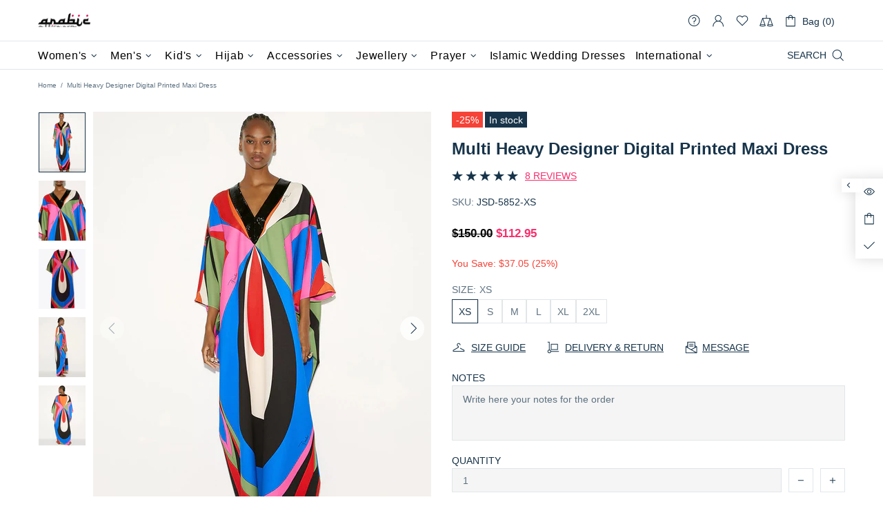

--- FILE ---
content_type: text/html; charset=utf-8
request_url: https://www.arabicattire.com/apps/reviews/products?url=https:/www.arabicattire.com/products/multi-heavy-designer-digital-printed-maxi-dress-jsdc-5852
body_size: 1948
content:
 [ { "@context": "http://schema.org",  "@type": "ProductGroup",  "@id": "https://www.arabicattire.com/products/multi-heavy-designer-digital-printed-maxi-dress-jsdc-5852#product_sp_schemaplus", "mainEntityOfPage": { "@type": "WebPage", "@id": "https://www.arabicattire.com/products/multi-heavy-designer-digital-printed-maxi-dress-jsdc-5852#webpage_sp_schemaplus", "sdDatePublished": "2026-01-29T21:53+0530", "sdPublisher": { "@context": "http://schema.org", "@type": "Organization", "@id": "https://schemaplus.io", "name": "SchemaPlus App" } }, "additionalProperty": [    { "@type": "PropertyValue", "name" : "Tags", "value": [  "2XL",  "Blue",  "Dresses",  "Korean BSY",  "L",  "M",  "Maxi",  "Maxi Dress",  "Multi",  "S",  "Silk",  "XL",  "XS"  ] }   ,{"@type": "PropertyValue", "name" : "Size", "value": [  "XS",  "S",  "M",  "L",  "XL",  "2XL"  ] }   ],    "aggregateRating": { "@type": "AggregateRating", "description": "Judge.me 2", "bestRating": "5", "reviewCount": "8", "worstRating": "1", "ratingValue": "5.00" },     "brand": { "@type": "Brand", "name": "Justkartit",  "url": "https://www.arabicattire.com/collections/vendors?q=Justkartit"  },  "category":"Women", "color": "", "depth":"", "height":"", "itemCondition":"http://schema.org/NewCondition", "logo":"", "manufacturer":"", "material": "", "model":"",  "hasVariant": [         { "@type" : "Product",  "name" : "XS",   "sku": "JSD-5852-XS",   "mpn": 40130713157703,   "image": "https://www.arabicattire.com/cdn/shop/products/2_8a723262-348b-4584-9e87-e4d8fefedf6c.jpg?v=1687611646&width=600",     "description": "\nHeavy Designer Digital Printed Maxi Dress\nProcessing Time : 20 Working Days\nWork : Digital Printed Work\nFabric:Korean BSYColor:Multi\n",  "offers": { "@type": "Offer", "url": "https://www.arabicattire.com/products/multi-heavy-designer-digital-printed-maxi-dress-jsdc-5852?variant=40130713157703", "@id": "40130713157703",  "inventoryLevel": { "@type": "QuantitativeValue", "value": "50" },    "availability": "http://schema.org/InStock",     "price" : 112.95, "priceSpecification": [ { "@type": "UnitPriceSpecification", "price": 112.95, "priceCurrency": "USD" }  ],      "priceCurrency": "USD", "description": "USD-11295-\u003cspan class=money\u003e$112.95\u003c\/span\u003e-\u003cspan class=money\u003e$112.95 USD\u003c\/span\u003e-112.95", "priceValidUntil": "2030-12-21",    "shippingDetails": [  { "@type": "OfferShippingDetails", "shippingRate": { "@type": "MonetaryAmount",    "currency": "USD" }, "shippingDestination": { "@type": "DefinedRegion", "addressCountry": [  ] }, "deliveryTime": { "@type": "ShippingDeliveryTime", "handlingTime": { "@type": "QuantitativeValue", "minValue": "", "maxValue": "", "unitCode": "DAY" }, "transitTime": { "@type": "QuantitativeValue", "minValue": "", "maxValue": "", "unitCode": "DAY" } }  }  ],   "itemCondition":"http://schema.org/NewCondition",  "brand": { "@type": "Brand", "name": "Justkartit",  "url": "https://www.arabicattire.com/collections/vendors?q=Justkartit"  },  "seller": { "@type": "Organization", "name": "Arabic attire", "@id": "https://www.arabicattire.com#organization_sp_schemaplus" } }   },      { "@type" : "Product",  "name" : "S",   "sku": "JSD-5852-S",   "mpn": 40130713190471,   "image": "https://www.arabicattire.com/cdn/shop/products/2_8a723262-348b-4584-9e87-e4d8fefedf6c.jpg?v=1687611646&width=600",     "description": "\nHeavy Designer Digital Printed Maxi Dress\nProcessing Time : 20 Working Days\nWork : Digital Printed Work\nFabric:Korean BSYColor:Multi\n",  "offers": { "@type": "Offer", "url": "https://www.arabicattire.com/products/multi-heavy-designer-digital-printed-maxi-dress-jsdc-5852?variant=40130713190471", "@id": "40130713190471",  "inventoryLevel": { "@type": "QuantitativeValue", "value": "50" },    "availability": "http://schema.org/InStock",     "price" : 112.95, "priceSpecification": [ { "@type": "UnitPriceSpecification", "price": 112.95, "priceCurrency": "USD" }  ],      "priceCurrency": "USD", "description": "USD-11295-\u003cspan class=money\u003e$112.95\u003c\/span\u003e-\u003cspan class=money\u003e$112.95 USD\u003c\/span\u003e-112.95", "priceValidUntil": "2030-12-21",    "shippingDetails": [  { "@type": "OfferShippingDetails", "shippingRate": { "@type": "MonetaryAmount",    "currency": "USD" }, "shippingDestination": { "@type": "DefinedRegion", "addressCountry": [  ] }, "deliveryTime": { "@type": "ShippingDeliveryTime", "handlingTime": { "@type": "QuantitativeValue", "minValue": "", "maxValue": "", "unitCode": "DAY" }, "transitTime": { "@type": "QuantitativeValue", "minValue": "", "maxValue": "", "unitCode": "DAY" } }  }  ],   "itemCondition":"http://schema.org/NewCondition",  "brand": { "@type": "Brand", "name": "Justkartit",  "url": "https://www.arabicattire.com/collections/vendors?q=Justkartit"  },  "seller": { "@type": "Organization", "name": "Arabic attire", "@id": "https://www.arabicattire.com#organization_sp_schemaplus" } }   },      { "@type" : "Product",  "name" : "M",   "sku": "JSD-5852-M",   "mpn": 40130713223239,   "image": "https://www.arabicattire.com/cdn/shop/products/2_8a723262-348b-4584-9e87-e4d8fefedf6c.jpg?v=1687611646&width=600",     "description": "\nHeavy Designer Digital Printed Maxi Dress\nProcessing Time : 20 Working Days\nWork : Digital Printed Work\nFabric:Korean BSYColor:Multi\n",  "offers": { "@type": "Offer", "url": "https://www.arabicattire.com/products/multi-heavy-designer-digital-printed-maxi-dress-jsdc-5852?variant=40130713223239", "@id": "40130713223239",  "inventoryLevel": { "@type": "QuantitativeValue", "value": "50" },    "availability": "http://schema.org/InStock",     "price" : 112.95, "priceSpecification": [ { "@type": "UnitPriceSpecification", "price": 112.95, "priceCurrency": "USD" }  ],      "priceCurrency": "USD", "description": "USD-11295-\u003cspan class=money\u003e$112.95\u003c\/span\u003e-\u003cspan class=money\u003e$112.95 USD\u003c\/span\u003e-112.95", "priceValidUntil": "2030-12-21",    "shippingDetails": [  { "@type": "OfferShippingDetails", "shippingRate": { "@type": "MonetaryAmount",    "currency": "USD" }, "shippingDestination": { "@type": "DefinedRegion", "addressCountry": [  ] }, "deliveryTime": { "@type": "ShippingDeliveryTime", "handlingTime": { "@type": "QuantitativeValue", "minValue": "", "maxValue": "", "unitCode": "DAY" }, "transitTime": { "@type": "QuantitativeValue", "minValue": "", "maxValue": "", "unitCode": "DAY" } }  }  ],   "itemCondition":"http://schema.org/NewCondition",  "brand": { "@type": "Brand", "name": "Justkartit",  "url": "https://www.arabicattire.com/collections/vendors?q=Justkartit"  },  "seller": { "@type": "Organization", "name": "Arabic attire", "@id": "https://www.arabicattire.com#organization_sp_schemaplus" } }   },      { "@type" : "Product",  "name" : "L",   "sku": "JSD-5852-L",   "mpn": 40130713256007,   "image": "https://www.arabicattire.com/cdn/shop/products/2_8a723262-348b-4584-9e87-e4d8fefedf6c.jpg?v=1687611646&width=600",     "description": "\nHeavy Designer Digital Printed Maxi Dress\nProcessing Time : 20 Working Days\nWork : Digital Printed Work\nFabric:Korean BSYColor:Multi\n",  "offers": { "@type": "Offer", "url": "https://www.arabicattire.com/products/multi-heavy-designer-digital-printed-maxi-dress-jsdc-5852?variant=40130713256007", "@id": "40130713256007",  "inventoryLevel": { "@type": "QuantitativeValue", "value": "50" },    "availability": "http://schema.org/InStock",     "price" : 112.95, "priceSpecification": [ { "@type": "UnitPriceSpecification", "price": 112.95, "priceCurrency": "USD" }  ],      "priceCurrency": "USD", "description": "USD-11295-\u003cspan class=money\u003e$112.95\u003c\/span\u003e-\u003cspan class=money\u003e$112.95 USD\u003c\/span\u003e-112.95", "priceValidUntil": "2030-12-21",    "shippingDetails": [  { "@type": "OfferShippingDetails", "shippingRate": { "@type": "MonetaryAmount",    "currency": "USD" }, "shippingDestination": { "@type": "DefinedRegion", "addressCountry": [  ] }, "deliveryTime": { "@type": "ShippingDeliveryTime", "handlingTime": { "@type": "QuantitativeValue", "minValue": "", "maxValue": "", "unitCode": "DAY" }, "transitTime": { "@type": "QuantitativeValue", "minValue": "", "maxValue": "", "unitCode": "DAY" } }  }  ],   "itemCondition":"http://schema.org/NewCondition",  "brand": { "@type": "Brand", "name": "Justkartit",  "url": "https://www.arabicattire.com/collections/vendors?q=Justkartit"  },  "seller": { "@type": "Organization", "name": "Arabic attire", "@id": "https://www.arabicattire.com#organization_sp_schemaplus" } }   },      { "@type" : "Product",  "name" : "XL",   "sku": "JSD-5852-XL",   "mpn": 40130713288775,   "image": "https://www.arabicattire.com/cdn/shop/products/2_8a723262-348b-4584-9e87-e4d8fefedf6c.jpg?v=1687611646&width=600",     "description": "\nHeavy Designer Digital Printed Maxi Dress\nProcessing Time : 20 Working Days\nWork : Digital Printed Work\nFabric:Korean BSYColor:Multi\n",  "offers": { "@type": "Offer", "url": "https://www.arabicattire.com/products/multi-heavy-designer-digital-printed-maxi-dress-jsdc-5852?variant=40130713288775", "@id": "40130713288775",  "inventoryLevel": { "@type": "QuantitativeValue", "value": "50" },    "availability": "http://schema.org/InStock",     "price" : 92.95, "priceSpecification": [ { "@type": "UnitPriceSpecification", "price": 92.95, "priceCurrency": "USD" }  ],      "priceCurrency": "USD", "description": "USD-9295-\u003cspan class=money\u003e$92.95\u003c\/span\u003e-\u003cspan class=money\u003e$92.95 USD\u003c\/span\u003e-92.95", "priceValidUntil": "2030-12-21",    "shippingDetails": [  { "@type": "OfferShippingDetails", "shippingRate": { "@type": "MonetaryAmount",    "currency": "USD" }, "shippingDestination": { "@type": "DefinedRegion", "addressCountry": [  ] }, "deliveryTime": { "@type": "ShippingDeliveryTime", "handlingTime": { "@type": "QuantitativeValue", "minValue": "", "maxValue": "", "unitCode": "DAY" }, "transitTime": { "@type": "QuantitativeValue", "minValue": "", "maxValue": "", "unitCode": "DAY" } }  }  ],   "itemCondition":"http://schema.org/NewCondition",  "brand": { "@type": "Brand", "name": "Justkartit",  "url": "https://www.arabicattire.com/collections/vendors?q=Justkartit"  },  "seller": { "@type": "Organization", "name": "Arabic attire", "@id": "https://www.arabicattire.com#organization_sp_schemaplus" } }   },      { "@type" : "Product",  "name" : "2XL",   "sku": "JSD-5852-2XL",   "mpn": 40130713321543,   "image": "https://www.arabicattire.com/cdn/shop/products/2_8a723262-348b-4584-9e87-e4d8fefedf6c.jpg?v=1687611646&width=600",     "description": "\nHeavy Designer Digital Printed Maxi Dress\nProcessing Time : 20 Working Days\nWork : Digital Printed Work\nFabric:Korean BSYColor:Multi\n",  "offers": { "@type": "Offer", "url": "https://www.arabicattire.com/products/multi-heavy-designer-digital-printed-maxi-dress-jsdc-5852?variant=40130713321543", "@id": "40130713321543",  "inventoryLevel": { "@type": "QuantitativeValue", "value": "50" },    "availability": "http://schema.org/InStock",     "price" : 92.95, "priceSpecification": [ { "@type": "UnitPriceSpecification", "price": 92.95, "priceCurrency": "USD" }  ],      "priceCurrency": "USD", "description": "USD-9295-\u003cspan class=money\u003e$92.95\u003c\/span\u003e-\u003cspan class=money\u003e$92.95 USD\u003c\/span\u003e-92.95", "priceValidUntil": "2030-12-21",    "shippingDetails": [  { "@type": "OfferShippingDetails", "shippingRate": { "@type": "MonetaryAmount",    "currency": "USD" }, "shippingDestination": { "@type": "DefinedRegion", "addressCountry": [  ] }, "deliveryTime": { "@type": "ShippingDeliveryTime", "handlingTime": { "@type": "QuantitativeValue", "minValue": "", "maxValue": "", "unitCode": "DAY" }, "transitTime": { "@type": "QuantitativeValue", "minValue": "", "maxValue": "", "unitCode": "DAY" } }  }  ],   "itemCondition":"http://schema.org/NewCondition",  "brand": { "@type": "Brand", "name": "Justkartit",  "url": "https://www.arabicattire.com/collections/vendors?q=Justkartit"  },  "seller": { "@type": "Organization", "name": "Arabic attire", "@id": "https://www.arabicattire.com#organization_sp_schemaplus" } }   }    ],   "productGroupID":"6812095053895",  "productionDate":"", "purchaseDate":"", "releaseDate":"",  "review": [         { "@context": "https://schema.org/", "@type": "Review", "reviewRating": { "@type": "Rating", "ratingValue": "5" }, "datePublished": "2023-06-06 00:00:00 UTC", "author": { "@type": "Person", "name": "Aidan Hartmann" }, "reviewBody": "Bu harika ve çok ipeksi pürüzsüz malzemeyi seviyorum.❤️❤️❤️❤️❤️❤️🥰🥰🥰🥰🥰🥰😍😍❤️❤️😍❤️❤️😍❤️😍🥰🥰🥰😍", "description": "Judge.me Review", "name": "" },        { "@context": "https://schema.org/", "@type": "Review", "reviewRating": { "@type": "Rating", "ratingValue": "5" }, "datePublished": "2023-05-13 00:00:00 UTC", "author": { "@type": "Person", "name": "Jerry Ratke" }, "reviewBody": "Çok tatlı🥰🤭🤭🤭🤭🤭🤭🤭😵‍💫🫶🏼❤️", "description": "Judge.me Review", "name": "" },        { "@context": "https://schema.org/", "@type": "Review", "reviewRating": { "@type": "Rating", "ratingValue": "5" }, "datePublished": "2023-04-16 00:00:00 UTC", "author": { "@type": "Person", "name": "Grover Morissette" }, "reviewBody": "Çok güzel abaya tavsiye ederim", "description": "Judge.me Review", "name": "" },        { "@context": "https://schema.org/", "@type": "Review", "reviewRating": { "@type": "Rating", "ratingValue": "5" }, "datePublished": "2023-04-10 00:00:00 UTC", "author": { "@type": "Person", "name": "Hannah Abbott" }, "reviewBody": "Elbiseyi seviyorum, gerçekten güzeldi. Uyuyor ve hepsi çok uzun. Ben 5'1 ve elbise çok uzun, onu hala işe yarayacağı ipin üzerinden çekebilirsin.", "description": "Judge.me Review", "name": "" },        { "@context": "https://schema.org/", "@type": "Review", "reviewRating": { "@type": "Rating", "ratingValue": "5" }, "datePublished": "2023-04-08 00:00:00 UTC", "author": { "@type": "Person", "name": "Sheridan Hickle" }, "reviewBody": "Tıpkı resim gibi! Ben 5'1, 138 lirayım, ortama mükemmel uyuyor!", "description": "Judge.me Review", "name": "" }  ],   "sku": null,   "mpn": null,  "weight": { "@type": "QuantitativeValue", "unitCode": "LBR", "value": "" }, "width":"",    "description": "\nHeavy Designer Digital Printed Maxi Dress\nProcessing Time : 20 Working Days\nWork : Digital Printed Work\nFabric:Korean BSYColor:Multi\n",  "image": [      "https:\/\/www.arabicattire.com\/cdn\/shop\/products\/2_8a723262-348b-4584-9e87-e4d8fefedf6c.jpg?v=1687611646\u0026width=600"    ,"https:\/\/www.arabicattire.com\/cdn\/shop\/products\/5_5587a082-83c6-4df7-b35b-e3a0cbdbe707.jpg?v=1687611646\u0026width=600"    ,"https:\/\/www.arabicattire.com\/cdn\/shop\/products\/3_b25ca8ef-d206-467a-8c0b-eb3693a2fc42.jpg?v=1687611646\u0026width=600"    ,"https:\/\/www.arabicattire.com\/cdn\/shop\/products\/4_5cafab65-7c86-46c6-a5f3-a8de83760a7b.jpg?v=1687611646\u0026width=600"    ,"https:\/\/www.arabicattire.com\/cdn\/shop\/products\/1_6b140f1b-5817-4596-a72a-a40bedb60ec4.jpg?v=1687611646\u0026width=600"      ,"https:\/\/www.arabicattire.com\/cdn\/shop\/products\/2_8a723262-348b-4584-9e87-e4d8fefedf6c.jpg?v=1687611646\u0026width=600"    ], "name": "Multi Heavy Designer Digital Printed Maxi Dress", "url": "https://www.arabicattire.com/products/multi-heavy-designer-digital-printed-maxi-dress-jsdc-5852" }      ,{ "@context": "http://schema.org", "@type": "BreadcrumbList", "name": "Arabic attire Breadcrumbs Schema by SchemaPlus", "itemListElement": [  { "@type": "ListItem", "position": 1, "item": { "@id": "https://www.arabicattire.com/collections", "name": "Products" } }, { "@type": "ListItem", "position": 2, "item": { "@id": "https://www.arabicattire.com/collections/above-99-99", "name": "Above $99.99" } },  { "@type": "ListItem", "position": 3, "item": { "@id": "https://www.arabicattire.com/products/multi-heavy-designer-digital-printed-maxi-dress-jsdc-5852#breadcrumb_sp_schemaplus", "name": "Multi Heavy Designer Digital Printed Maxi Dress" } } ] }  ]

--- FILE ---
content_type: text/javascript; charset=utf-8
request_url: https://www.arabicattire.com/products/multi-heavy-designer-digital-printed-maxi-dress-jsdc-5852.js
body_size: 734
content:
{"id":6812095053895,"title":"Multi Heavy Designer Digital Printed Maxi Dress","handle":"multi-heavy-designer-digital-printed-maxi-dress-jsdc-5852","description":"\u003cul\u003e\n\u003cp\u003e\u003cstrong\u003eHeavy Designer Digital Printed Maxi Dress\u003c\/strong\u003e\u003c\/p\u003e\n\u003cp\u003e\u003cb\u003eProcessing Time : \u003c\/b\u003e20 Working Days\u003c\/p\u003e\n\u003cp\u003e\u003cb\u003eWork : \u003c\/b\u003eDigital Printed Work\u003c\/p\u003e\n\u003cstrong\u003eFabric:\u003c\/strong\u003eKorean BSY\u003cp\u003e\u003cstrong\u003eColor:\u003c\/strong\u003eMulti\u003c\/p\u003e\n\u003c\/ul\u003e","published_at":"2023-06-24T18:30:38+05:30","created_at":"2023-06-24T18:30:45+05:30","vendor":"Justkartit","type":"Women","tags":["2XL","Blue","Dresses","Korean BSY","L","M","Maxi","Maxi Dress","Multi","S","Silk","XL","XS"],"price":9295,"price_min":9295,"price_max":11295,"available":true,"price_varies":true,"compare_at_price":13000,"compare_at_price_min":13000,"compare_at_price_max":15000,"compare_at_price_varies":true,"variants":[{"id":40130713157703,"title":"XS","option1":"XS","option2":null,"option3":null,"sku":"JSD-5852-XS","requires_shipping":true,"taxable":true,"featured_image":{"id":29365454274631,"product_id":6812095053895,"position":1,"created_at":"2023-06-24T18:30:46+05:30","updated_at":"2023-06-24T18:30:46+05:30","alt":"Multi Heavy Designer Digital Printed Maxi Dress","width":800,"height":1024,"src":"https:\/\/cdn.shopify.com\/s\/files\/1\/0141\/3827\/7952\/products\/2_8a723262-348b-4584-9e87-e4d8fefedf6c.jpg?v=1687611646","variant_ids":[40130713157703,40130713190471,40130713223239,40130713256007,40130713288775,40130713321543]},"available":true,"name":"Multi Heavy Designer Digital Printed Maxi Dress - XS","public_title":"XS","options":["XS"],"price":11295,"weight":1000,"compare_at_price":15000,"inventory_management":"shopify","barcode":null,"featured_media":{"alt":"Multi Heavy Designer Digital Printed Maxi Dress","id":21704989147207,"position":1,"preview_image":{"aspect_ratio":0.781,"height":1024,"width":800,"src":"https:\/\/cdn.shopify.com\/s\/files\/1\/0141\/3827\/7952\/products\/2_8a723262-348b-4584-9e87-e4d8fefedf6c.jpg?v=1687611646"}},"requires_selling_plan":false,"selling_plan_allocations":[]},{"id":40130713190471,"title":"S","option1":"S","option2":null,"option3":null,"sku":"JSD-5852-S","requires_shipping":true,"taxable":true,"featured_image":{"id":29365454274631,"product_id":6812095053895,"position":1,"created_at":"2023-06-24T18:30:46+05:30","updated_at":"2023-06-24T18:30:46+05:30","alt":"Multi Heavy Designer Digital Printed Maxi Dress","width":800,"height":1024,"src":"https:\/\/cdn.shopify.com\/s\/files\/1\/0141\/3827\/7952\/products\/2_8a723262-348b-4584-9e87-e4d8fefedf6c.jpg?v=1687611646","variant_ids":[40130713157703,40130713190471,40130713223239,40130713256007,40130713288775,40130713321543]},"available":true,"name":"Multi Heavy Designer Digital Printed Maxi Dress - S","public_title":"S","options":["S"],"price":11295,"weight":1000,"compare_at_price":15000,"inventory_management":"shopify","barcode":null,"featured_media":{"alt":"Multi Heavy Designer Digital Printed Maxi Dress","id":21704989147207,"position":1,"preview_image":{"aspect_ratio":0.781,"height":1024,"width":800,"src":"https:\/\/cdn.shopify.com\/s\/files\/1\/0141\/3827\/7952\/products\/2_8a723262-348b-4584-9e87-e4d8fefedf6c.jpg?v=1687611646"}},"requires_selling_plan":false,"selling_plan_allocations":[]},{"id":40130713223239,"title":"M","option1":"M","option2":null,"option3":null,"sku":"JSD-5852-M","requires_shipping":true,"taxable":true,"featured_image":{"id":29365454274631,"product_id":6812095053895,"position":1,"created_at":"2023-06-24T18:30:46+05:30","updated_at":"2023-06-24T18:30:46+05:30","alt":"Multi Heavy Designer Digital Printed Maxi Dress","width":800,"height":1024,"src":"https:\/\/cdn.shopify.com\/s\/files\/1\/0141\/3827\/7952\/products\/2_8a723262-348b-4584-9e87-e4d8fefedf6c.jpg?v=1687611646","variant_ids":[40130713157703,40130713190471,40130713223239,40130713256007,40130713288775,40130713321543]},"available":true,"name":"Multi Heavy Designer Digital Printed Maxi Dress - M","public_title":"M","options":["M"],"price":11295,"weight":1000,"compare_at_price":15000,"inventory_management":"shopify","barcode":null,"featured_media":{"alt":"Multi Heavy Designer Digital Printed Maxi Dress","id":21704989147207,"position":1,"preview_image":{"aspect_ratio":0.781,"height":1024,"width":800,"src":"https:\/\/cdn.shopify.com\/s\/files\/1\/0141\/3827\/7952\/products\/2_8a723262-348b-4584-9e87-e4d8fefedf6c.jpg?v=1687611646"}},"requires_selling_plan":false,"selling_plan_allocations":[]},{"id":40130713256007,"title":"L","option1":"L","option2":null,"option3":null,"sku":"JSD-5852-L","requires_shipping":true,"taxable":true,"featured_image":{"id":29365454274631,"product_id":6812095053895,"position":1,"created_at":"2023-06-24T18:30:46+05:30","updated_at":"2023-06-24T18:30:46+05:30","alt":"Multi Heavy Designer Digital Printed Maxi Dress","width":800,"height":1024,"src":"https:\/\/cdn.shopify.com\/s\/files\/1\/0141\/3827\/7952\/products\/2_8a723262-348b-4584-9e87-e4d8fefedf6c.jpg?v=1687611646","variant_ids":[40130713157703,40130713190471,40130713223239,40130713256007,40130713288775,40130713321543]},"available":true,"name":"Multi Heavy Designer Digital Printed Maxi Dress - L","public_title":"L","options":["L"],"price":11295,"weight":1000,"compare_at_price":15000,"inventory_management":"shopify","barcode":null,"featured_media":{"alt":"Multi Heavy Designer Digital Printed Maxi Dress","id":21704989147207,"position":1,"preview_image":{"aspect_ratio":0.781,"height":1024,"width":800,"src":"https:\/\/cdn.shopify.com\/s\/files\/1\/0141\/3827\/7952\/products\/2_8a723262-348b-4584-9e87-e4d8fefedf6c.jpg?v=1687611646"}},"requires_selling_plan":false,"selling_plan_allocations":[]},{"id":40130713288775,"title":"XL","option1":"XL","option2":null,"option3":null,"sku":"JSD-5852-XL","requires_shipping":true,"taxable":true,"featured_image":{"id":29365454274631,"product_id":6812095053895,"position":1,"created_at":"2023-06-24T18:30:46+05:30","updated_at":"2023-06-24T18:30:46+05:30","alt":"Multi Heavy Designer Digital Printed Maxi Dress","width":800,"height":1024,"src":"https:\/\/cdn.shopify.com\/s\/files\/1\/0141\/3827\/7952\/products\/2_8a723262-348b-4584-9e87-e4d8fefedf6c.jpg?v=1687611646","variant_ids":[40130713157703,40130713190471,40130713223239,40130713256007,40130713288775,40130713321543]},"available":true,"name":"Multi Heavy Designer Digital Printed Maxi Dress - XL","public_title":"XL","options":["XL"],"price":9295,"weight":1000,"compare_at_price":13000,"inventory_management":"shopify","barcode":null,"featured_media":{"alt":"Multi Heavy Designer Digital Printed Maxi Dress","id":21704989147207,"position":1,"preview_image":{"aspect_ratio":0.781,"height":1024,"width":800,"src":"https:\/\/cdn.shopify.com\/s\/files\/1\/0141\/3827\/7952\/products\/2_8a723262-348b-4584-9e87-e4d8fefedf6c.jpg?v=1687611646"}},"requires_selling_plan":false,"selling_plan_allocations":[]},{"id":40130713321543,"title":"2XL","option1":"2XL","option2":null,"option3":null,"sku":"JSD-5852-2XL","requires_shipping":true,"taxable":true,"featured_image":{"id":29365454274631,"product_id":6812095053895,"position":1,"created_at":"2023-06-24T18:30:46+05:30","updated_at":"2023-06-24T18:30:46+05:30","alt":"Multi Heavy Designer Digital Printed Maxi Dress","width":800,"height":1024,"src":"https:\/\/cdn.shopify.com\/s\/files\/1\/0141\/3827\/7952\/products\/2_8a723262-348b-4584-9e87-e4d8fefedf6c.jpg?v=1687611646","variant_ids":[40130713157703,40130713190471,40130713223239,40130713256007,40130713288775,40130713321543]},"available":true,"name":"Multi Heavy Designer Digital Printed Maxi Dress - 2XL","public_title":"2XL","options":["2XL"],"price":9295,"weight":1000,"compare_at_price":13000,"inventory_management":"shopify","barcode":null,"featured_media":{"alt":"Multi Heavy Designer Digital Printed Maxi Dress","id":21704989147207,"position":1,"preview_image":{"aspect_ratio":0.781,"height":1024,"width":800,"src":"https:\/\/cdn.shopify.com\/s\/files\/1\/0141\/3827\/7952\/products\/2_8a723262-348b-4584-9e87-e4d8fefedf6c.jpg?v=1687611646"}},"requires_selling_plan":false,"selling_plan_allocations":[]}],"images":["\/\/cdn.shopify.com\/s\/files\/1\/0141\/3827\/7952\/products\/2_8a723262-348b-4584-9e87-e4d8fefedf6c.jpg?v=1687611646","\/\/cdn.shopify.com\/s\/files\/1\/0141\/3827\/7952\/products\/5_5587a082-83c6-4df7-b35b-e3a0cbdbe707.jpg?v=1687611646","\/\/cdn.shopify.com\/s\/files\/1\/0141\/3827\/7952\/products\/3_b25ca8ef-d206-467a-8c0b-eb3693a2fc42.jpg?v=1687611646","\/\/cdn.shopify.com\/s\/files\/1\/0141\/3827\/7952\/products\/4_5cafab65-7c86-46c6-a5f3-a8de83760a7b.jpg?v=1687611646","\/\/cdn.shopify.com\/s\/files\/1\/0141\/3827\/7952\/products\/1_6b140f1b-5817-4596-a72a-a40bedb60ec4.jpg?v=1687611646"],"featured_image":"\/\/cdn.shopify.com\/s\/files\/1\/0141\/3827\/7952\/products\/2_8a723262-348b-4584-9e87-e4d8fefedf6c.jpg?v=1687611646","options":[{"name":"Size","position":1,"values":["XS","S","M","L","XL","2XL"]}],"url":"\/products\/multi-heavy-designer-digital-printed-maxi-dress-jsdc-5852","media":[{"alt":"Multi Heavy Designer Digital Printed Maxi Dress","id":21704989147207,"position":1,"preview_image":{"aspect_ratio":0.781,"height":1024,"width":800,"src":"https:\/\/cdn.shopify.com\/s\/files\/1\/0141\/3827\/7952\/products\/2_8a723262-348b-4584-9e87-e4d8fefedf6c.jpg?v=1687611646"},"aspect_ratio":0.781,"height":1024,"media_type":"image","src":"https:\/\/cdn.shopify.com\/s\/files\/1\/0141\/3827\/7952\/products\/2_8a723262-348b-4584-9e87-e4d8fefedf6c.jpg?v=1687611646","width":800},{"alt":"Multi Heavy Designer Digital Printed Maxi Dress Closure View","id":21704989179975,"position":2,"preview_image":{"aspect_ratio":0.781,"height":1024,"width":800,"src":"https:\/\/cdn.shopify.com\/s\/files\/1\/0141\/3827\/7952\/products\/5_5587a082-83c6-4df7-b35b-e3a0cbdbe707.jpg?v=1687611646"},"aspect_ratio":0.781,"height":1024,"media_type":"image","src":"https:\/\/cdn.shopify.com\/s\/files\/1\/0141\/3827\/7952\/products\/5_5587a082-83c6-4df7-b35b-e3a0cbdbe707.jpg?v=1687611646","width":800},{"alt":"Multi Heavy Designer Digital Printed Maxi Dress Back View","id":21704989212743,"position":3,"preview_image":{"aspect_ratio":0.781,"height":1024,"width":800,"src":"https:\/\/cdn.shopify.com\/s\/files\/1\/0141\/3827\/7952\/products\/3_b25ca8ef-d206-467a-8c0b-eb3693a2fc42.jpg?v=1687611646"},"aspect_ratio":0.781,"height":1024,"media_type":"image","src":"https:\/\/cdn.shopify.com\/s\/files\/1\/0141\/3827\/7952\/products\/3_b25ca8ef-d206-467a-8c0b-eb3693a2fc42.jpg?v=1687611646","width":800},{"alt":"Multi Heavy Designer Digital Printed Maxi Dress maxikaftan","id":21704989245511,"position":4,"preview_image":{"aspect_ratio":0.781,"height":1024,"width":800,"src":"https:\/\/cdn.shopify.com\/s\/files\/1\/0141\/3827\/7952\/products\/4_5cafab65-7c86-46c6-a5f3-a8de83760a7b.jpg?v=1687611646"},"aspect_ratio":0.781,"height":1024,"media_type":"image","src":"https:\/\/cdn.shopify.com\/s\/files\/1\/0141\/3827\/7952\/products\/4_5cafab65-7c86-46c6-a5f3-a8de83760a7b.jpg?v=1687611646","width":800},{"alt":"Multi Heavy Designer Digital Printed Maxi Dress maxi kaftan","id":21704989278279,"position":5,"preview_image":{"aspect_ratio":0.781,"height":1024,"width":800,"src":"https:\/\/cdn.shopify.com\/s\/files\/1\/0141\/3827\/7952\/products\/1_6b140f1b-5817-4596-a72a-a40bedb60ec4.jpg?v=1687611646"},"aspect_ratio":0.781,"height":1024,"media_type":"image","src":"https:\/\/cdn.shopify.com\/s\/files\/1\/0141\/3827\/7952\/products\/1_6b140f1b-5817-4596-a72a-a40bedb60ec4.jpg?v=1687611646","width":800}],"requires_selling_plan":false,"selling_plan_groups":[]}